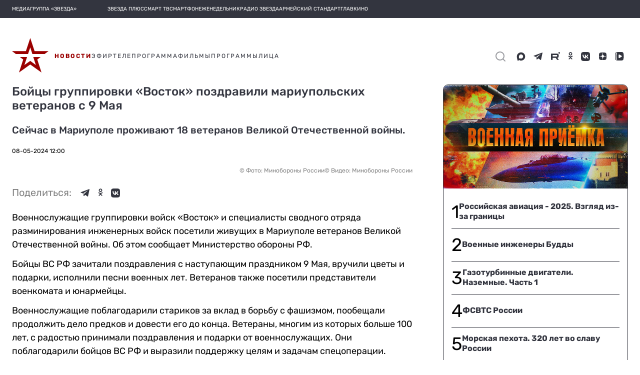

--- FILE ---
content_type: text/html; charset=utf-8
request_url: https://zvezdaweekly.ru/export-blocks/keynews
body_size: 2849
content:
<!DOCTYPE html>
<html lang="ru">
<head>
  <meta charset="UTF-8">
  <meta http-equiv="X-UA-Compatible" content="IE=edge">
  <meta name="viewport" content="width=device-width">
  <meta name="format-detection" content="telephone=no">
  <meta name="yandex-verification" content="69302272e57c2ea8"/>

  <title>Еженедельник «Звезда»</title>

  

  <link rel="icon" type="image/x-icon" href="/assets/favicon/favicon.ico"/>
  <link rel="apple-touch-icon" sizes="180x180" href="/assets/favicon/apple-touch-icon.png?v=e">
  <link rel="icon" type="image/png" sizes="32x32" href="/assets/favicon/favicon-32x32.png?v=e">
  <link rel="icon" type="image/png" sizes="16x16" href="/assets/favicon/favicon-16x16.png?v=e">
  <link rel="manifest" href="/manifest.json?v=e">
  <link rel="mask-icon" href="/assets/favicon/safari-pinned-tab.svg?v=e" color="#5bbad5">
  <link rel="shortcut icon" href="/assets/favicon/favicon.ico?v=e">
  <meta name="msapplication-config" content="/assets/favicon/browserconfig.xml?v=e">
  <meta name="theme-color" content="#ffffff">

  <link href="/export-blocks/static/zw/style.css?v3" rel="stylesheet">
  <script type="text/javascript" src="//yastatic.net/pcode/adfox/loader.js" crossorigin="anonymous"></script>

</head>

<body class="svg">



<div class="weekly other_smi5">
    <div class="weekly__row">
        
        <a class="weekly__element" href="https://zvezdaweekly.ru/news/20261201653-Rfcqc.html" target="_blank">
            <div class="weekly__image-container">
                <img src="https://mcdn.tvzvezda.ru/storage/default/2026/01/21/5685e32eed2e43b980942d9bdb34240e.jpg"  alt="Труп НАТО хорошо сохранится во льдах Гренландии"/>
            </div>
            <div>
                <div class="weekly__time-container"><img src="/assets/images/date_icon_grey.svg" onerror="this.onerror=null; this.src='/assets/images/date_icon_grey.png'" alt="Дата"><p>5 часов назад</p> </div>
                <div class="weekly__title-news">Труп НАТО хорошо сохранится во льдах Гренландии</div>
            </div>

        </a>
        
        <a class="weekly__element" href="https://zvezdaweekly.ru/news/20261201158-OaExP.html" target="_blank">
            <div class="weekly__image-container">
                <img src="https://mcdn.tvzvezda.ru/storage/default/2026/01/20/f36539f5ddf64554bd0432e2485fd357.jpg"  alt="«Корсары» Карибского моря"/>
            </div>
            <div>
                <div class="weekly__time-container"><img src="/assets/images/date_icon_grey.svg" onerror="this.onerror=null; this.src='/assets/images/date_icon_grey.png'" alt="Дата"><p>вчера</p> </div>
                <div class="weekly__title-news">«Корсары» Карибского моря</div>
            </div>

        </a>
        
        <a class="weekly__element" href="https://zvezdaweekly.ru/news/2026120106-gLc2v.html" target="_blank">
            <div class="weekly__image-container">
                <img src="https://mcdn.tvzvezda.ru/storage/default/2026/01/20/878c51230b4a41d1a689ab4f490c6a90.jpg"  alt="Первый год Трампа: перья в шляпе и апокалипсис на минималках"/>
            </div>
            <div>
                <div class="weekly__time-container"><img src="/assets/images/date_icon_grey.svg" onerror="this.onerror=null; this.src='/assets/images/date_icon_grey.png'" alt="Дата"><p>вчера</p> </div>
                <div class="weekly__title-news">Первый год Трампа: перья в шляпе и апокалипсис на минималках</div>
            </div>

        </a>
        
        <a class="weekly__element" href="https://zvezdaweekly.ru/news/2026114111-RR4os.html" target="_blank">
            <div class="weekly__image-container">
                <img src="https://mcdn.tvzvezda.ru/storage/default/2026/01/14/9069b4b43a00454eb12ca11ffbbc9d5c.jpg"  alt="Гренландия не продаётся, но покупается или захватывается силой"/>
            </div>
            <div>
                <div class="weekly__time-container"><img src="/assets/images/date_icon_grey.svg" onerror="this.onerror=null; this.src='/assets/images/date_icon_grey.png'" alt="Дата"><p>20 января</p> </div>
                <div class="weekly__title-news">Гренландия не продаётся, но покупается или захватывается силой</div>
            </div>

        </a>
        
        <a class="weekly__element" href="https://zvezdaweekly.ru/news/202619183-oxSNw.html" target="_blank">
            <div class="weekly__image-container">
                <img src="https://mcdn.tvzvezda.ru/storage/default/2026/01/12/79db38fc32144b1184e6b180be718754.jpg"  alt="Дроноводители «встают на крыло»"/>
            </div>
            <div>
                <div class="weekly__time-container"><img src="/assets/images/date_icon_grey.svg" onerror="this.onerror=null; this.src='/assets/images/date_icon_grey.png'" alt="Дата"><p>20 января</p> </div>
                <div class="weekly__title-news">Дроноводители «встают на крыло»</div>
            </div>

        </a>
        
<!--        <div class="clear"></div>-->
    </div>
</div>



<!-- Yandex.Metrika counter -->
<script type="text/javascript">
  (function (d, w, c) {
    (w[c] = w[c] || []).push(function () {
      try {
        w.yaCounter47357640 = new Ya.Metrika2({
          id: 47357640,
          clickmap: true,
          trackLinks: true,
          accurateTrackBounce: true,
          webvisor: true
        });
      } catch (e) {
      }
    });

    var n = d.getElementsByTagName("script")[0],
      s = d.createElement("script"),
      f = function () {
        n.parentNode.insertBefore(s, n);
      };
    s.type = "text/javascript";
    s.async = true;
    s.src = "https://mc.yandex.ru/metrika/tag.js";

    if (w.opera == "[object Opera]") {
      d.addEventListener("DOMContentLoaded", f, false);
    } else {
      f();
    }
  })(document, window, "yandex_metrika_callbacks2");
</script>
<noscript>
  <div><img src="https://mc.yandex.ru/watch/47357640" style="position:absolute; left:-9999px;" alt=""/></div>
</noscript>
<!-- /Yandex.Metrika counter -->

<!--LiveInternet counter-->
<script type="text/javascript"><!--
new Image().src = "//counter.yadro.ru/hit?r" +
  escape(document.referrer) + ((typeof (screen) == "undefined") ? "" :
    ";s" + screen.width + "*" + screen.height + "*" + (screen.colorDepth ?
      screen.colorDepth : screen.pixelDepth)) + ";u" + escape(document.URL) +
  ";h" + escape(document.title.substring(0, 150)) +
  ";" + Math.random();//--></script><!--/LiveInternet-->

<!-- Rating@Mail.ru counter -->
<script type="text/javascript">
  var _tmr = window._tmr || (window._tmr = []);
  _tmr.push({id: "2957659", type: "pageView", start: (new Date()).getTime()});
  (function (d, w, id) {
    if (d.getElementById(id)) return;
    var ts = d.createElement("script");
    ts.type = "text/javascript";
    ts.async = true;
    ts.id = id;
    ts.src = (d.location.protocol == "https:" ? "https:" : "http:") + "//top-fwz1.mail.ru/js/code.js";
    var f = function () {
      var s = d.getElementsByTagName("script")[0];
      s.parentNode.insertBefore(ts, s);
    };
    if (w.opera == "[object Opera]") {
      d.addEventListener("DOMContentLoaded", f, false);
    } else {
      f();
    }
  })(document, window, "topmailru-code");
</script>
<noscript>
  <div>
    <img src="//top-fwz1.mail.ru/counter?id=2957659;js=na" style="border:0;position:absolute;left:-9999px;" alt=""/>
  </div>
</noscript>
<!-- //Rating@Mail.ru counter -->


<!-- Top100 (Kraken) Counter -->
<script>
  (function (w, d, c) {
    (w[c] = w[c] || []).push(function () {
      var options = {
        project: 4540063,
        element: 'top100_widget',
      };
      try {
        w.top100Counter = new top100(options);
      } catch (e) {
      }
    });
    var n = d.getElementsByTagName("script")[0],
      s = d.createElement("script"),
      f = function () {
        n.parentNode.insertBefore(s, n);
      };
    s.type = "text/javascript";
    s.async = true;
    s.src =
      (d.location.protocol == "https:" ? "https:" : "http:") +
      "//st.top100.ru/top100/top100.js";

    if (w.opera == "[object Opera]") {
      d.addEventListener("DOMContentLoaded", f, false);
    } else {
      f();
    }
  })(window, document, "_top100q");
</script>
<noscript>
  <img src="//counter.rambler.ru/top100.cnt?pid=4540063" alt="Топ-100"/>
</noscript>
<!-- END Top100 (Kraken) Counter -->




<script>
  (function() {
    const isMobile = 'ontouchstart' in document.documentElement;

    function sendHeightToParent() {
      const height = isMobile ? getElementsHeight(3) : document.body.scrollHeight;
      parent.postMessage({type: 'iframeResize', height, target: window.location.href}, '*');
    }

    function debounce(fn, timeout) {
      let timer;
      return function () {
        clearTimeout(timer);
        timer = setTimeout(fn, timeout);
      };
    }

    function getElementsHeight(count) {
      const elements = document.getElementsByClassName('weekly__element'),
        gap = 10;

      let height = 0;
      for (let i = 0; i < count; i++) {
        const el = elements[i];

        if (el && el.clientHeight) {
          height += el.clientHeight + gap;
        }
      }

      return height;
    }

    window.addEventListener('load', sendHeightToParent);
    window.addEventListener('resize', debounce(sendHeightToParent, 10));
  })();
</script>
</body>

</html>
